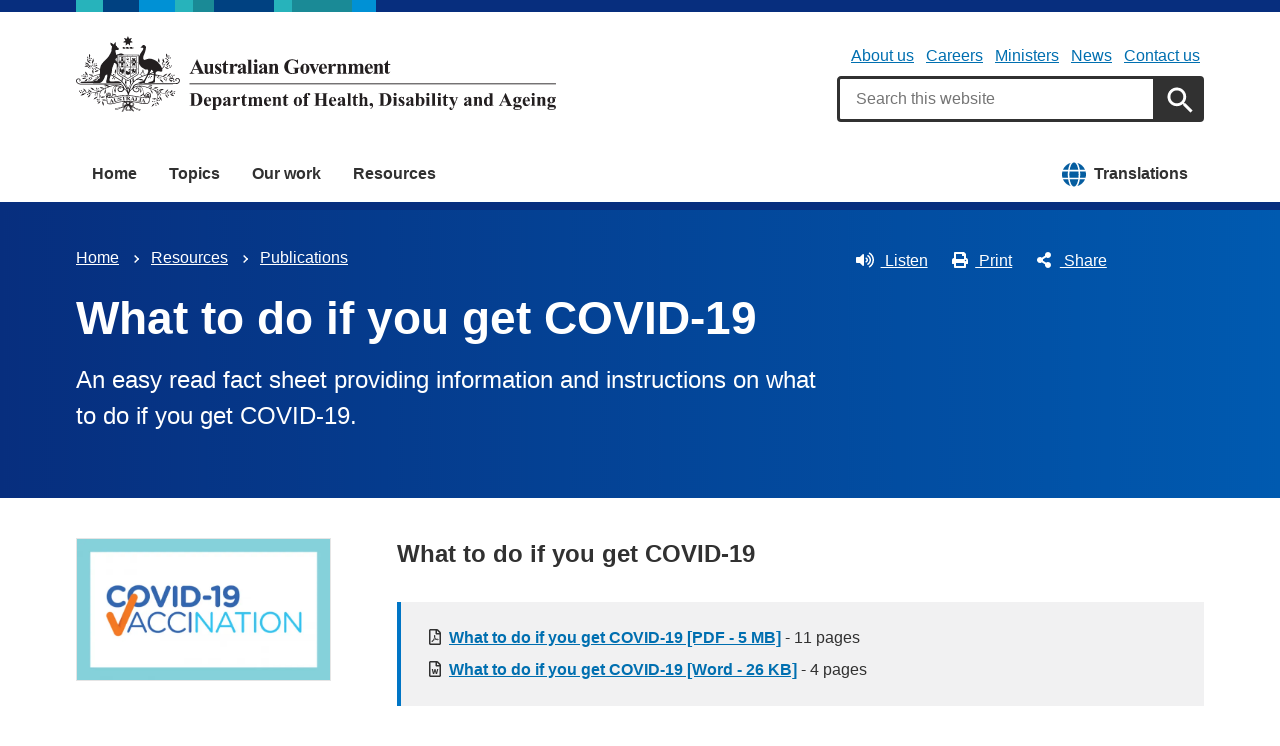

--- FILE ---
content_type: text/css
request_url: https://www.health.gov.au/sites/default/files/css/css_e9s29t29CWSDHua25Wory_-ZDZ86JkICHRIiylz9xYQ.css?delta=0&language=en&theme=hga&include=eJxti0sOwyAQQy-E4EjREBygGhjEQNrcvh816iLd2JafnUA8kossntikSGdkOmSOxc_MAd1tMvsqvCjWkaWeOGRdZUc_nFS8uGnUKXZqSV3osxHbX2NnbdNz1oRg9NCB4jwpzJ5xV_dRWyRMhrnDb9KL-7qlGz0uJRgFddiAQZnVDonxz_ecFahSvPK3PAGaqWdB
body_size: 1899
content:
/* @license GPL-2.0-or-later https://www.drupal.org/licensing/faq */
.text-align-left{text-align:left;}.text-align-right{text-align:right;}.text-align-center{text-align:center;}.text-align-justify{text-align:justify;}.align-left{float:left;}.align-right{float:right;}.align-center{display:block;margin-right:auto;margin-left:auto;}
.fieldgroup{padding:0;border-width:0;}
.container-inline div,.container-inline label{display:inline;}.container-inline .details-wrapper{display:block;}
.clearfix:after{display:table;clear:both;content:"";}
.js details:not([open]) .details-wrapper{display:none;}
.hidden{display:none;}.visually-hidden{position:absolute !important;overflow:hidden;clip:rect(1px,1px,1px,1px);width:1px;height:1px;word-wrap:normal;}.visually-hidden.focusable:active,.visually-hidden.focusable:focus{position:static !important;overflow:visible;clip:auto;width:auto;height:auto;}.invisible{visibility:hidden;}
.item-list__comma-list,.item-list__comma-list li{display:inline;}.item-list__comma-list{margin:0;padding:0;}.item-list__comma-list li:after{content:", ";}.item-list__comma-list li:last-child:after{content:"";}
.js .js-hide{display:none;}.js-show{display:none;}.js .js-show{display:block;}
.nowrap{white-space:nowrap;}
.position-container{position:relative;}
.reset-appearance{margin:0;padding:0;border:0 none;background:transparent;line-height:inherit;-webkit-appearance:none;-moz-appearance:none;appearance:none;}
.resize-none{resize:none;}.resize-vertical{min-height:2em;resize:vertical;}.resize-horizontal{max-width:100%;resize:horizontal;}.resize-both{max-width:100%;min-height:2em;resize:both;}
.system-status-counter__status-icon{display:inline-block;width:25px;height:25px;vertical-align:middle;}.system-status-counter__status-icon:before{display:block;content:"";background-repeat:no-repeat;background-position:center 2px;background-size:20px;}.system-status-counter__status-icon--error:before{background-image:url(/themes/custom/stable/images/core/icons/e32700/error.svg);}.system-status-counter__status-icon--warning:before{background-image:url(/themes/custom/stable/images/core/icons/e29700/warning.svg);}.system-status-counter__status-icon--checked:before{background-image:url(/themes/custom/stable/images/core/icons/73b355/check.svg);}
.system-status-report-counters__item{width:100%;margin-bottom:0.5em;padding:0.5em 0;text-align:center;white-space:nowrap;background-color:rgba(0,0,0,0.063);}@media screen and (min-width:60em){.system-status-report-counters{display:flex;flex-wrap:wrap;justify-content:space-between;}.system-status-report-counters__item--half-width{width:49%;}.system-status-report-counters__item--third-width{width:33%;}}
.system-status-general-info__item{margin-top:1em;padding:0 1em 1em;border:1px solid #ccc;}.system-status-general-info__item-title{border-bottom:1px solid #ccc;}
.tablesort{display:inline-block;width:16px;height:16px;background-size:100%;}.tablesort--asc{background-image:url(/themes/custom/stable/images/core/icons/787878/twistie-down.svg);}.tablesort--desc{background-image:url(/themes/custom/stable/images/core/icons/787878/twistie-up.svg);}
.progress{position:relative;}.progress__track{min-width:100px;max-width:100%;height:16px;margin-top:5px;border:1px solid;background-color:#fff;}.progress__bar{width:3%;min-width:3%;max-width:100%;height:1.5em;background-color:#000;}.progress__description,.progress__percentage{overflow:hidden;margin-top:0.2em;color:#555;font-size:0.875em;}.progress__description{float:left;}[dir="rtl"] .progress__description{float:right;}.progress__percentage{float:right;}[dir="rtl"] .progress__percentage{float:left;}.progress--small .progress__track{height:7px;}.progress--small .progress__bar{height:7px;background-size:20px 20px;}
.ajax-progress{display:inline-block;padding:1px 5px 2px 5px;}[dir="rtl"] .ajax-progress{float:right;}.ajax-progress-throbber .throbber{display:inline;padding:1px 5px 2px;background:transparent url(/themes/custom/stable/images/core/throbber-active.gif) no-repeat 0 center;}.ajax-progress-throbber .message{display:inline;padding:1px 5px 2px;}tr .ajax-progress-throbber .throbber{margin:0 2px;}.ajax-progress-bar{width:16em;}.ajax-progress-fullscreen{position:fixed;z-index:1000;top:48.5%;left:49%;width:24px;height:24px;padding:4px;opacity:0.9;border-radius:7px;background-color:#232323;background-image:url(/themes/custom/stable/images/core/loading-small.gif);background-repeat:no-repeat;background-position:center center;}[dir="rtl"] .ajax-progress-fullscreen{right:49%;left:auto;}
.views-align-left{text-align:left;}.views-align-right{text-align:right;}.views-align-center{text-align:center;}.views-view-grid .views-col{float:left;}.views-view-grid .views-row{float:left;clear:both;width:100%;}.views-display-link + .views-display-link{margin-left:0.5em;}
.webform-details-toggle-state-wrapper{text-align:right;margin-top:1em;}[dir="rtl"] .webform-details-toggle-state-wrapper{text-align:left;}.webform-details-toggle-state-wrapper + details{margin-top:0;}.webform-details-toggle-state{margin-top:0;padding:0;cursor:pointer;border:0;background:transparent;font-size:1em;text-decoration:none;color:#337ab7;}.webform-details-toggle-state:hover,.webform-details-toggle-statelink:focus{text-decoration:underline;}.webform-tabs .webform-details-toggle-state-wrapper{float:right;}@media screen and (max-width:600px){.webform-tabs .webform-details-toggle-state-wrapper{float:none;}}
.webform-message--close .messages{position:relative;padding-right:35px;}.webform-message--close .webform-message__link{display:none;}html.js .webform-message--close .webform-message__link{position:absolute;top:11px;right:10px;display:block;font-size:24px;line-height:24px;}html[dir="rtl"].js .webform-message--close .webform-message__link{top:11px;right:inherit;left:10px;}.webform-message__link{opacity:0.33;color:inherit;}.webform-message__link:link{text-decoration:none;border-bottom:none;}.webform-message__link:hover,.webform-message__link:focus,.webform-message__link:active{text-decoration:none;opacity:1;color:inherit;border-bottom:none;}html.js .js-webform-message--close-storage{display:none;}.js-webform-message--close .button--dismiss{display:none;}
html.js .js-webform-visually-hidden,html.js .js-webform-visually-hidden[style*="display: none"]{position:absolute !important;display:inline !important;overflow:hidden;clip:rect(1px,1px,1px,1px);width:1px;height:1px;word-wrap:normal;}.js-form-item.js-webform-states-hidden,.js-form-submit.js-webform-states-hidden,.js-form-wrapper.js-webform-states-hidden,.js-webform-text-format-hidden > .js-text-format-wrapper{display:none;}.form--inline .form-item{float:left;margin-right:0.5em;}[dir="rtl"] .form--inline .form-item{float:right;margin-right:0;margin-left:0.5em;}.webform-element-description p:first-child{margin-top:0;}.webform-element-description p:last-child{margin-bottom:0;}.form-item .container-inline{margin:2px 0;}.form-checkboxes .form-required:after,.form-radios .form-required:after{display:none;}.webform-element--title-inline > label{display:inline;padding-right:0.5em;}.webform-element--title-inline > div.container-inline{display:inline;}.form-composite.webform-fieldset--title-inline legend{float:left;margin:0.4em 0.5em 0.4em 0;}[dir=rtl] .form-composite.webform-fieldset--title-inline legend{float:right;margin-right:0;margin-left:0.5em;}.form-composite.webform-fieldset--title-inline .fieldset-wrapper,.form-composite.webform-fieldset--title-inline .fieldset-wrapper > div{display:inline;}.webform-element--title-inline .form-radios,.webform-element--title-inline .form-checkboxes{display:inline;}.webform-submission-form strong.error.form-item--error-message{display:block;}.webform-readonly input[type="date"],.webform-readonly input[type="datetime-local"],.webform-readonly input[type="email"],.webform-readonly input[type="number"],.webform-readonly input[type="password"],.webform-readonly input[type="search"],.webform-readonly input[type="tel"],.webform-readonly input[type="text"],.webform-readonly input[type="time"],.webform-readonly input[type="url"],.webform-readonly textarea{color:#6B6B6B;border-color:#bbb;background:#ededed;}
.layout--fourcol-section{display:flex;flex-wrap:wrap;}.layout--fourcol-section > .layout__region{flex:0 1 100%;}@media screen and (min-width:40em){.layout--fourcol-section > .layout__region{flex:0 1 25%;}}
.layout--onecol .layout__region{width:100%;}
.paragraph--unpublished{background-color:#fff4f4;}
.ajax-progress.ajax-progress-fullscreen{z-index:1261;}.webform-ajax-messages{position:fixed;z-index:100;bottom:0;width:100%;}.webform-ajax-messages .messages{margin:0;border-width:10px 0 0 0;font-weight:bold;}.webform-ajax-messages .messages + .messages{margin:0;}.webform-ui-dialog{top:50px !important;}.toolbar-tray-open.toolbar-horizontal .webform-ui-dialog{top:90px !important;}
